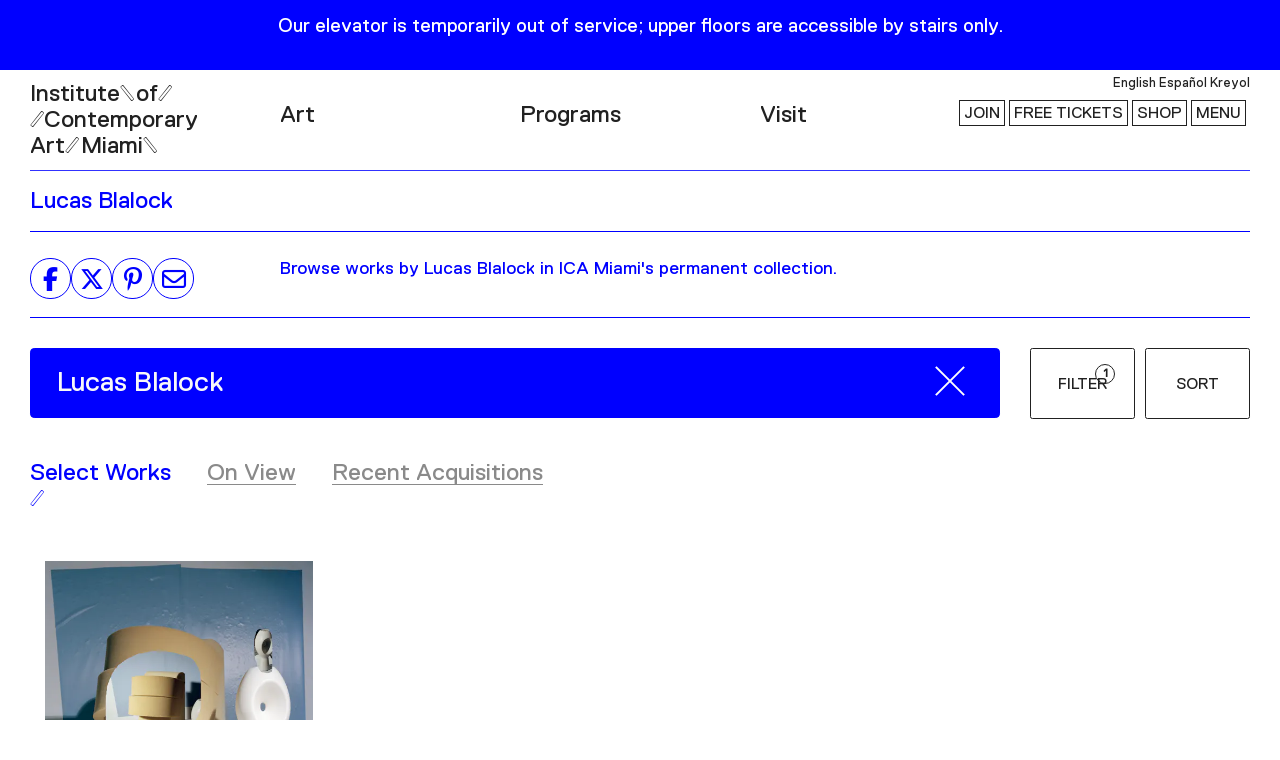

--- FILE ---
content_type: text/html; charset=UTF-8
request_url: https://icamiami.org/wp-admin/admin-ajax.php?action=ica_artworks_sort&data_filter=&data_secondary_filter=all&data_sort_type=rand&data_sort=ASC&data_page=1&data_term=Lucas%20Blalock&data_update_page=true&data_total_artwoks=0
body_size: 1527
content:
{"html":"<article class=\"collection-post cursor-pointer\" data-order=\"1\" data-id=\"193612\" data-title=\"Self-conscious Objects\" data-artist=\"Lucas Blalock\" data-date=\"2015\u201316\" data-meta='[{\"title\":\"Year of Work\",\"value\":\"2015\\u201316\"},{\"title\":\"Materials\",\"value\":\"Archival inkjet print\"},{\"title\":\"Dimensions\",\"value\":\"31 1\\\/4 x 29 1\\\/4 in.\"},{\"title\":\"Year of Accession\",\"value\":\"2023\"},{\"title\":\"Accession Details\",\"value\":\"Gift of Ian and Serge Krawiecki Gazes\"},{\"title\":\"Image Credit\",\"value\":\"\"}]' data-gallery='[{\"url\":\"https:\\\/\\\/media-icamiami-org.imgix.net\\\/artworks\\\/legacy\\\/a16Pj000000aqmTIAQ\\\/File-6396.tif?auto=compress,format&cs=srgb&w=600\"}]' data-url=\"https:\/\/icamiami.org\/artwork\/lucas-blalock-self-conscious-objects\/\" ><div class=\"collection-post-wrapper p-4 bg-none hover:bg-theme-blue transition-all\"><figure class=\"collection-post-figure\"><img loading=\"lazy\" loading=\"eager\" src=\"https:\/\/media-icamiami-org.imgix.net\/artworks\/legacy\/a16Pj000000aqmTIAQ\/File-6396.tif?auto=compress,format&cs=srgb&w=500\" class=\"thumbnail__image\" alt=\"Self-conscious Objects\" \/><\/figure><h2 class=\"text-sm font-normal leading-none mt-2 text-black hover:text-theme-gray-title transition-all t_slash slash--top slash--black slash--outline slash--backward\">Lucas Blalock<\/h2><h3 class=\"text-sm font-normal leading-none mt-0.5 italic text-theme-gray-title collection-post-title\">Self-conscious Objects<\/h3><\/div><\/article>","pagination":{"html":"","update_page":"true","current_page":"1","max_num_pages":1,"added_posts":1,"found_posts":1,"total_posts":1}}